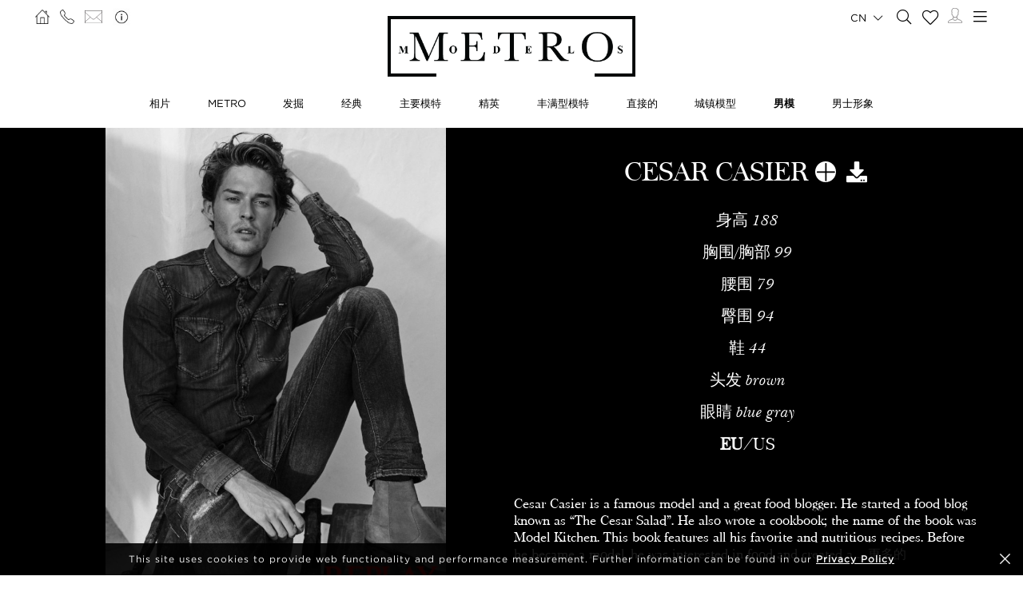

--- FILE ---
content_type: text/html; charset=UTF-8
request_url: https://www.metromodels.com/cn/men/763-cesar-casier/
body_size: 14843
content:
<!DOCTYPE html PUBLIC "-//W3C//DTD XHTML 1.0 Strict//EN" "http://www.w3.org/TR/xhtml1/DTD/xhtml1-strict.dtd">
<html xmlns="http://www.w3.org/1999/xhtml" xml:lang=“en-US”>
<head>
    <!--[if IE]>
    <meta http-equiv="X-UA-Compatible" content="IE=edge,chrome=1"><![endif]-->
    <meta name="viewport" content="width=device-width,initial-scale=1"/>
    <meta http-equiv="Content-Type" content="text/xhtml+xml; charset=utf-8"/>
    <meta http-equiv=“content-language” content=“en-US” />
    <meta name=“language” content=“en-US” />
    <meta name=“google” content=“notranslate” />
    <meta name="google-site-verification" content="qZaLBiVv0jTM3wkfsdloauaRcEiLrAeu_bpTqv3yXWE" />
        <!-- Google tag (gtag.js) -->
    <script async src="https://www.googletagmanager.com/gtag/js?id=G-NTBXP3N1CM"></script>
    <script>
    window.dataLayer = window.dataLayer || [];
    function gtag(){dataLayer.push(arguments);}
    gtag('js', new Date());
    gtag('config', 'G-NTBXP3N1CM');
    </script>
    <!-- End Of Google tag (gtag.js) -->
    <!-- Meta Pixel Code -->
        <!--End Meta Pixel Code-->
    <script type="text/javascript" src="https://www.metromodels.com/js/jquery/jquery-1.11.0.min.js"></script>
    <script type="text/javascript" src="https://www.metromodels.com/js/lazyload/jquery.lazyload.min.js"></script>
    <script type="text/javascript" src="https://www.metromodels.com/js/smartresize/smartresize.js"></script>
    <script type="text/javascript" src="https://www.metromodels.com/js/upload/jquery.form.min.js"></script>
    <script type="text/javascript"src="https://www.metromodels.com/js/infinitescroll/jquery.infinitescroll.min.js"></script>
    <script type="text/javascript" src="https://www.metromodels.com/js/masonry/masonry.pkgd.min.js"></script>
    <script type="text/javascript" src="https://www.metromodels.com/js/slick/slick.js"></script>
    <script type="text/javascript" src="https://www.metromodels.com/js/cycle/jquery.cycle.lite.js"></script>
    <script type="text/javascript" src="https://www.metromodels.com/js/cookie-validator/cookie-validator.js"></script>
    <script src="https://maps.googleapis.com/maps/api/js?key=AIzaSyAiDOg2W5hDg-Zi_S0-0juQVShqsQdhsfI"></script>
    <link rel="canonical" href="https://www.metromodels.com/cn/men/763-cesar-casier/" />
    <link rel="alternate" href="https://www.metromodels.com/da/men/763-cesar-casier/" hreflang="da-DK" />
    <link rel="alternate" href="https://www.metromodels.com/de/men/763-cesar-casier/" hreflang="de-DE" />
    <link rel="alternate" href="https://www.metromodels.com/en/men/763-cesar-casier/" hreflang="en-US" />
    <link rel="alternate" href="https://www.metromodels.com/fr/men/763-cesar-casier/" hreflang="fr-FR" />
    <link rel="alternate" href="https://www.metromodels.com/it/men/763-cesar-casier/" hreflang="it-IT" />
    <link rel="alternate" href="https://www.metromodels.com/nl/men/763-cesar-casier/" hreflang="nl-NL" />
    <link rel="alternate" href="https://www.metromodels.com/ru/men/763-cesar-casier/" hreflang="ru-RU" />
    <link rel="alternate" href="https://www.metromodels.com/es/men/763-cesar-casier/" hreflang="es-ES" />
    <link rel="alternate" href="https://www.metromodels.com/cn/men/763-cesar-casier/" hreflang="zh-CN" />

    <link href="https://www.metromodels.com/js/slick/slick.css" rel="stylesheet" type="text/css"/>
    <link href="https://www.metromodels.com/js/font-awesome-pro/css/fontawesome-all.min.css" rel="stylesheet" type="text/css" />
    <link href="https://www.metromodels.com/js/slick/slick-theme.css" rel="stylesheet" type="text/css"/>
    <link href="https://www.metromodels.com/js/rrssb/rrssb.css" rel="stylesheet" type="text/css"/>
    <link href="https://www.metromodels.com/css/mediaslide.css?ver=1.9" rel="stylesheet" type="text/css"/>
    <link href="https://www.metromodels.com/css/responsive.css?ver=1.3" rel="stylesheet" type="text/css"/>
    <link href="https://www.metromodels.com/css/animate.min.css" rel="stylesheet" type="text/css"/>
    <link href="https://www.metromodels.com/css/cookie-validator.css" rel="stylesheet" type="text/css" />
    <link rel="apple-touch-icon" sizes="144x144" href="/favicon/apple-touch-icon.png">
    <link rel="icon" type="image/png" sizes="32x32" href="/favicon/favicon-32x32.png">
    <link rel="icon" type="image/png" sizes="16x16" href="/favicon/favicon-16x16.png">
    <link rel="manifest" href="/favicon/site.webmanifest">
    <link rel="mask-icon" href="/favicon/safari-pinned-tab.svg" color="#5bbad5">
    <meta name="msapplication-TileColor" content="#da532c">
    <meta name="theme-color" content="#ffffff">

        <title>Cesar Casier | METRO Models</title>
<meta http-equiv="Content-Type" content="text/xhtml+xml; charset=utf-8" />
<meta name="robots" content="index, follow, all" />
<meta name="AUTHOR" content="mediaslide.com" />
<meta name="copyright" content="mediaslide.com" />

<!-- for Google -->
<meta name="description" content="Cesar Casier is a famous model and a great food blogger. He started a food blog known as “The Cesar Salad”. He also wrote a cookbook; the name of the book was Model Kitchen. This book features all his favorite and nutritious recipes. Before he became a model, he was interested in food and created a blog in 2010. He has a clothing line named “The Cesar Casier” T-line. Though he is from Ghent, Belgium, he shifted to New York for pursuing a modeling career. Moreover, his mother has her own fashion boutique OONA. Cesar has signed up with many agencies and has worked with several fashion houses, magazines, and photographers. In 2015, he walked the Greg Lauren Spring/Summer 16 Men’s Show. In September 2015, he did an editorial for Lab-A4 Magazine, it was named Self-styled Series: Cesar Casier. It was photographed by Max Papendieck. In January 2016, he again did an editorial for Lab-A4, it was called Mister and was photographed by Horacio Hamlet. In March, he appeared in another editorial for ODDA Magazine. In 2017, he walked for Philipp Plein Spring/Summer 18 Men’s Show. In September, he was featured in Esquire Serbia. Cesar collaborated with Stephan Glathe. This editorial was called Modern Nomad. In October, he was featured in another editorial for ODDA Magazine, it was named Extasy, Extano. For this editorial, he worked with photographer Diego Villarreal. Furthermore, in October 2018, he did an ad campaign for Philipp Plein Resort 2019. This ad was photographed by Mariano Vivanco. He did an ad campaign for Replay Spring/Summer 19. For this advertisement, Cesar collaborated with Jack Waterlot. Cesar Casier states that people have presumed that models don’t eat. This is not true; models love food and as much as any another human being. Cesar is a foodie and a great cook who makes delicious food at home. He developed an interest in food when he was 8 years old. Since his mom is a fashion designer, she used to take him to Milan and Paris Fashion Week. He used to talk to the models and looked at their clothes. This is what inspired him to be a model. After becoming a model, he used his love for food to keep him busy. He started documenting the dishes he made with friends and started the blog. He knows a model should eat healthily and this is why he cooks healthy food. He believes what a model eats is shown on the outside. In order to keep up with the hectic schedule of models, they need energy and it comes from healthy food. Moreover, this Belgian model is down to earth and charitable. Every item he sells, 1 euro is donated to a charity for animals. He loves nature and animals who live in it. He wants everyone to see how beautiful the world is and wants to make it a safe place for everyone by supporting animals. Cesar is not only a good model but also a great human being and cook. " />
<meta name="keywords" content="" />

<!-- for Facebook -->          
<meta property="og:title" content="Cesar Casier | METRO Models" />
<meta property="og:type" content="article" />
<meta property="og:image" content="https://mediaslide-europe.storage.googleapis.com/metromodels/pictures/763/629/large-1532278171-2b69779e380bfd5dbb44e10c64673c87.jpg" />
<meta property="og:url" content="https://www.metromodels.com/cn/men/763-cesar-casier/" />
<meta property="og:description" content="Cesar Casier is a famous model and a great food blogger. He started a food blog known as “The Cesar Salad”. He also wrote a cookbook; the name of the book was Model Kitchen. This book features all his favorite and nutritious recipes. Before he became a model, he was interested in food and created a blog in 2010. He has a clothing line named “The Cesar Casier” T-line. Though he is from Ghent, Belgium, he shifted to New York for pursuing a modeling career. Moreover, his mother has her own fashion boutique OONA. Cesar has signed up with many agencies and has worked with several fashion houses, magazines, and photographers. In 2015, he walked the Greg Lauren Spring/Summer 16 Men’s Show. In September 2015, he did an editorial for Lab-A4 Magazine, it was named Self-styled Series: Cesar Casier. It was photographed by Max Papendieck. In January 2016, he again did an editorial for Lab-A4, it was called Mister and was photographed by Horacio Hamlet. In March, he appeared in another editorial for ODDA Magazine. In 2017, he walked for Philipp Plein Spring/Summer 18 Men’s Show. In September, he was featured in Esquire Serbia. Cesar collaborated with Stephan Glathe. This editorial was called Modern Nomad. In October, he was featured in another editorial for ODDA Magazine, it was named Extasy, Extano. For this editorial, he worked with photographer Diego Villarreal. Furthermore, in October 2018, he did an ad campaign for Philipp Plein Resort 2019. This ad was photographed by Mariano Vivanco. He did an ad campaign for Replay Spring/Summer 19. For this advertisement, Cesar collaborated with Jack Waterlot. Cesar Casier states that people have presumed that models don’t eat. This is not true; models love food and as much as any another human being. Cesar is a foodie and a great cook who makes delicious food at home. He developed an interest in food when he was 8 years old. Since his mom is a fashion designer, she used to take him to Milan and Paris Fashion Week. He used to talk to the models and looked at their clothes. This is what inspired him to be a model. After becoming a model, he used his love for food to keep him busy. He started documenting the dishes he made with friends and started the blog. He knows a model should eat healthily and this is why he cooks healthy food. He believes what a model eats is shown on the outside. In order to keep up with the hectic schedule of models, they need energy and it comes from healthy food. Moreover, this Belgian model is down to earth and charitable. Every item he sells, 1 euro is donated to a charity for animals. He loves nature and animals who live in it. He wants everyone to see how beautiful the world is and wants to make it a safe place for everyone by supporting animals. Cesar is not only a good model but also a great human being and cook. " />

<!-- for Twitter -->          
<meta name="twitter:card" content="summary" />
<meta name="twitter:title" content="Cesar Casier | METRO Models" />
<meta name="twitter:description" content="Cesar Casier is a famous model and a great food blogger. He started a food blog known as “The Cesar Salad”. He also wrote a cookbook; the name of the book was Model Kitchen. This book features all his favorite and nutritious recipes. Before he became a model, he was interested in food and created a blog in 2010. He has a clothing line named “The Cesar Casier” T-line. Though he is from Ghent, Belgium, he shifted to New York for pursuing a modeling career. Moreover, his mother has her own fashion boutique OONA. Cesar has signed up with many agencies and has worked with several fashion houses, magazines, and photographers. In 2015, he walked the Greg Lauren Spring/Summer 16 Men’s Show. In September 2015, he did an editorial for Lab-A4 Magazine, it was named Self-styled Series: Cesar Casier. It was photographed by Max Papendieck. In January 2016, he again did an editorial for Lab-A4, it was called Mister and was photographed by Horacio Hamlet. In March, he appeared in another editorial for ODDA Magazine. In 2017, he walked for Philipp Plein Spring/Summer 18 Men’s Show. In September, he was featured in Esquire Serbia. Cesar collaborated with Stephan Glathe. This editorial was called Modern Nomad. In October, he was featured in another editorial for ODDA Magazine, it was named Extasy, Extano. For this editorial, he worked with photographer Diego Villarreal. Furthermore, in October 2018, he did an ad campaign for Philipp Plein Resort 2019. This ad was photographed by Mariano Vivanco. He did an ad campaign for Replay Spring/Summer 19. For this advertisement, Cesar collaborated with Jack Waterlot. Cesar Casier states that people have presumed that models don’t eat. This is not true; models love food and as much as any another human being. Cesar is a foodie and a great cook who makes delicious food at home. He developed an interest in food when he was 8 years old. Since his mom is a fashion designer, she used to take him to Milan and Paris Fashion Week. He used to talk to the models and looked at their clothes. This is what inspired him to be a model. After becoming a model, he used his love for food to keep him busy. He started documenting the dishes he made with friends and started the blog. He knows a model should eat healthily and this is why he cooks healthy food. He believes what a model eats is shown on the outside. In order to keep up with the hectic schedule of models, they need energy and it comes from healthy food. Moreover, this Belgian model is down to earth and charitable. Every item he sells, 1 euro is donated to a charity for animals. He loves nature and animals who live in it. He wants everyone to see how beautiful the world is and wants to make it a safe place for everyone by supporting animals. Cesar is not only a good model but also a great human being and cook. " />
<meta name="twitter:image" content="https://mediaslide-europe.storage.googleapis.com/metromodels/pictures/763/629/large-1532278171-2b69779e380bfd5dbb44e10c64673c87.jpg" />
</head>
<body><div class="menu">
	<div class="menuDesktop">
        <div class="menuSpace">
            <ul class="menuCorner" id="cornerLeft">
                <li><a   href="https://www.metromodels.com/cn/"><img title="Metro Models" alt="Metro Models" src="https://www.metromodels.com/images/home.png" style="width: 18px;"/></a></li>
                <li><a   href="https://www.metromodels.com/cn/contact-us/"><img title="Metro Models Contact" alt="Metro Models Contact" src="https://www.metromodels.com/images/phone.png" style="width: 18px;"/></a></li>
                <li><a   href="https://www.metromodels.com/cn/contact-us/"><img title="Metro Models Contact" alt="Metro Models Contact" src="https://www.metromodels.com/images/mail.svg" style="width: 22px;"/></a></li>
                <li><a   href="https://www.metromodels.com/cn/model-agency-zurich/"><img title="Metro Models Agency" alt="Metro Models Agency" src="https://www.metromodels.com/images/agency.png" style="width: 22px;"/></a></li>
            </ul>
            <div class="menuLogo">
                <a   href="https://www.metromodels.com/cn/">
                    <img title="Metro Models" alt="Metro Models" src="https://www.metromodels.com/images/logo.png" />
                </a>
            </div>
            <div class="menuNavigation">
                <ul class="hideOnReduced">
                    <li ><a href="https://www.metromodels.com/cn/image/" title="Metro Models Image">相片</a></li>
                    <li ><a href="https://www.metromodels.com/cn/metro/" title="Metro Models Metro">METRO</a></li>
                    <li ><a href="https://www.metromodels.com/cn/development/" title="Metro Models Development">发掘</a></li>
                    <li ><a href="https://www.metromodels.com/cn/classic/" title="Metro Models Classic">经典</a></li>
                    <li ><a href="https://www.metromodels.com/cn/main/" title="Metro Models Main">主要模特</a></li>
                    <li ><a href="https://www.metromodels.com/cn/talent/" title="Metro Models Talent">精英</a></li>
                    <li ><a href="https://www.metromodels.com/cn/curvy/" title="Metro Models Curvy">丰满型模特</a></li>
                    <li ><a href="https://www.metromodels.com/cn/direct/" title="Metro Models Direct">直接的</a></li>
                    <li ><a href="https://www.metromodels.com/cn/in-town/" title="Metro Models In Town">城镇模型</a></li>
                    <li class="menuSelected"><a href="https://www.metromodels.com/cn/men/" title="Metro Models Men">男模</a></li>
                    <li ><a href="https://www.metromodels.com/cn/men-image/" title="Metro Models Men Image">男士形象</a></li>
                </ul>
            </div>
            <ul class="menuCorner" id="cornerRight">
                <li class="multiLanguage">
                    <span class="language-selected">cn <i class="fal fa-chevron-down"></i></span>
                    <ul class="dropdown">
                        <li><a href="https://www.metromodels.com/en/men/763-cesar-casier/">English</li>
                        <li><a href="https://www.metromodels.com/de/men/763-cesar-casier/">Deutsch</a></li>
                        <li><a href="https://www.metromodels.com/fr/men/763-cesar-casier/">Français</a></li>
                        <li><a href="https://www.metromodels.com/it/men/763-cesar-casier/">Italiano</a></li>
                        <li><a href="https://www.metromodels.com/es/men/763-cesar-casier/">Español</a></li>
                        <li><a href="https://www.metromodels.com/cn/men/763-cesar-casier/">中国人</a></li>
                        <li><a href="https://www.metromodels.com/ru/men/763-cesar-casier/">русский</a></li>
                        <li><a href="https://www.metromodels.com/nl/men/763-cesar-casier/">Nederlands</a></li>
                        <li><a href="https://www.metromodels.com/da/men/763-cesar-casier/">Dansk</a></li>
                    </ul>
                </li>
                <li><a href="https://www.metromodels.com/cn/model-search/"><i class="fal fa-search" style="font-size: 18px; width: 18px;"></i></a></li>
                <li class="shortlistCounter" style="position: relative;">
                    <a  href="https://www.metromodels.com/cn/my-selection/">
                        <span class="fa-stack fa-lg shortlistCounter" style="font-size: 10px;">
                            <i class="fal fa-heart fa-stack-2x"></i>
                            <i class="fa fa-stack-1x shortlistCounterOverlay"></i>
                        </span>
                    </a>
                </li>
                <li><a   href="https://www.metromodels.com/cn/for-models/"><img src="https://www.metromodels.com/images/me.svg" style="width: 18px;" title="Metro Models Become a model" alt="Metro Models Become a model"/></a></li>
                <li id="desktop-menu-burger">
                    <i id="desktop-menu-open" onclick="openDesktopMenu();" class="fal fa-bars" style="font-size: 19px; width: 19px;"></i>
                    <i id="desktop-menu-close" onclick="closeDesktopMenu();" class="fal fa-times" style="font-size: 19px; width: 19px;"></i>
                </li>
            </ul>
        </div>
        <div class="menuDropDown">
            <div class="menuDropDownSpace">
                <div>
                    <ul>
                        <li><a   href="https://www.metromodels.com/cn/model-agency-zurich/">相片</a></li>
                        <li><a   href="https://www.metromodels.com/cn/contact-us/">联系方式</a></li>
                        <li><a href="https://www.metromodels.com/terms/terms_en.pdf" target="_blank">条款与条件</a></li>
                    </ul>
                </div>
                <div>
                    <ul>
                        <li><a   href="https://www.metromodels.com/cn/news/">新闻</a></li>
                        <li><a   href="https://www.metromodels.com/cn/polaroids/">宝丽来模特</a></li>
                        <li><a   href="https://www.metromodels.com/cn/model-industry-news/">文化</a></li>
                    </ul>
                </div>
                <div>
                    <ul>
                        <li><a   href="https://www.metromodels.com/cn/for-models/">成为模特</a></li>
                        <li><a   href="https://www.metromodels.com/cn/career/">职业生涯</a></li>
                        <li><a   href="https://www.metromodels.com/cn/model-search/">搜索</a></li>
                    </ul>
                </div>
                <div>
                    <ul>
                        <li>
                            <a>关注我们</a>
                            <ul>
                                <li><a href="https://www.instagram.com/metromodels1/" target="_blank"><img title="Metro Models Instagram" alt="Metro Models Instagram" src="https://www.metromodels.com/images/instagram.svg" /></a></li>
                                <li><a href="https://www.facebook.com/metromodelsgmbh/" target="_blank"><img title="Metro Models Facebook" alt="Metro Models Facebook" src="https://www.metromodels.com/images/facebook.svg" /></a></li>
                                <li><a href="https://vk.com/metromodels" target="_blank"><img title="Metro Models VK" alt="Metro Models VK" src="https://www.metromodels.com/images/vk.svg" /></a></li>
                                <li><a href="mailto:info@metromodels.com"><img title="Metro Models Contact" alt="Metro Models Contact" src="https://www.metromodels.com/images/newsletter.svg" /></a></li>
                            </ul>
                        </li>
                    </ul>
                </div>
            </div>
        </div>
    </div>
	<div class="menuMobile">
		<div id="mobile-menu">
			<div>
				<a id="mobile-menu-open" onclick="openMobileMenu(); return false;"  href="#">
                    <i class="fal fa-bars" style="font-size: 26px; position: fixed; left: 18px; top: 16px;"></i>
				</a>
				<a id="mobile-menu-close" style="position: fixed; display: none; float: right; margin-right: 20px; margin-top: 5px;" onclick="closeMobileMenu(); return false" href="#">
                    <i class="fal fa-times" style="font-size: 26px; position: fixed; left: 18px; top: 16px;"></i>
				</a>
			</div>
			<div class="logoMobile">
				<a   href="https://www.metromodels.com/cn/" style="display: block;">
					<img title="Metro Models" alt="Metro Models" src="https://www.metromodels.com/images/logo.png" style="width: 100%; padding-top: 10px;" pagespeed_no_transform />
				</a>
			</div>
		</div>
		<div id="mobile-menu-content">
			<ul id="nav">
				<li>
					<a href="#">Models</a>
					<ul>
						<li>
							<a   href="https://www.metromodels.com/cn/image/">相片</a>
						</li>
                        <li>
                            <a   href="https://www.metromodels.com/cn/metro/">METRO</a>
                        </li>
                        <li>
                            <a   href="https://www.metromodels.com/cn/development/">发掘</a>
                        </li>
                        <li>
                            <a   href="https://www.metromodels.com/cn/classic/">经典</a>
                        </li>
						<li>
							<a   href="https://www.metromodels.com/cn/main/">主要模特</a>
						</li>
                        <li>
                            <a   href="https://www.metromodels.com/cn/talent/">精英</a>
                        </li>
                        <li>
                            <a   href="https://www.metromodels.com/cn/curvy/">丰满型模特</a>
                        </li>
                        <li>
                            <a   href="https://www.metromodels.com/cn/direct/">直接的</a>
                        </li>
                        <li>
                            <a   href="https://www.metromodels.com/cn/in-town/">城镇模型</a>
                        </li>
                        <li>
                            <a   href="https://www.metromodels.com/cn/men/">男模</a>
                        </li>
                        <li>
                            <a   href="https://www.metromodels.com/cn/men-image/">男士形象</a>
                        </li>
					</ul>
				</li>
                <li>
                    <a   href="https://www.metromodels.com/cn/polaroids/">宝丽来模特</a>
                </li>
                <li>
                    <a   href="https://www.metromodels.comcn/news/">新闻</a>
                </li>
                <li>
                    <a   href="https://www.metromodels.com/cn/model-industry-news/">文化</a>
                </li>
				<li>
					<a   href="https://www.metromodels.com/cn/model-agency-zurich/">经纪公司</a>
				</li>
				<li>
					<a   href="https://www.metromodels.com/cn/contact-us/">联系方式</a>
				</li>
                <li>
                    <a   href="https://www.metromodels.com/cn/for-models/">成为模特</a>
                </li>
                <li>
                    <a   href="https://www.metromodels.com/cn/career/">职业生涯</a>
                </li>
                <li>
                    <a   href="https://www.metromodels.com/cn/model-search/">搜索</a>
                </li>
                <li>
                    <a   href="https://www.metromodels.com/cn/my-selection/">
                        Selection                        <span class="fa-stack fa-lg shortlistCounter" style="font-size: 10px;">
                            <i class="fal fa-heart fa-stack-2x"></i>
                            <i class="fa fa-stack-1x shortlistCounterOverlay"></i>
                        </span>
                    </a>
                </li>
			</ul>
		</div>
		<div id="searchBar" class="submenu">
			<div class="searchBarInput">
				<input type="text" name="searchModels" class="searchModels" placeholder="搜索模式" />
			</div>
		</div>
	</div>
    <div id="backTop">
        <img title="Metro Models Go Up" alt="Metro Models Go Up" src="https://www.metromodels.com/images/back_top.png" />
    </div>
</div>
<div id="navigation" class="fade-delay-1">
    <div class="book page">
        <div class="bookDesktop">
            <div class="bookHeader">
                <div class="bookHeaderContainer">
                                        <img class="portrait" alt="Cesar Casier" title="Cesar Casier" src="https://mediaslide-europe.storage.googleapis.com/metromodels/pictures/763/629/large-1549554739-bdbd28b6a22d562e7475dd1c438a4b5a.jpg" />                </div>
                <div class="bookHeaderContainer">
                    <div class="bookModelHeader">
                        <div class="bookModelName">Cesar Casier</div>
                        <ul>    <li style="position: relative;">
        <a class="selection_add_763" href="#" onclick="selection('add', 763, 'men'); return false;" title="Add to shortlist" style="">
            <i class="fal fa-plus fa_with_bg" aria-hidden="true" style="color: #000; width: 26px; font-size: 26px; text-align: center;"></i>
        </a>
        <a class="selection_remove_763" href="#" onclick="selection('remove', 763, 'men'); return false;" title="Remove from shortlist" style="display: none;">
            <i class="fal fa-minus fa_with_bg" aria-hidden="true" style="color: #000; width: 26px; font-size: 26px; text-align: center;"></i>
        </a>
    </li>
    <li class="showDownloadable" style="cursor: pointer;">
        <i class="fas fa-download" title="Download PDF" aria-hidden="true" style="width: 26px; font-size: 26px;"></i>
    </li>
    <li class="showMeasurements" style="display: none; cursor: pointer;">
        <i class="fas fa-align-left" title="Show Measurements" aria-hidden="true" style="width: 26px; font-size: 26px;"></i>
    </li></ul>
                    </div>
                    <ul class="bookModelMeasurements">
                            <li class="bookMeasurement">
        <span class="mType">身高</span> <span class="mValue typeEU">188</span><span class="mValue typeUS">6' 2''</span>
    </li>    <li class="bookMeasurement">
        <span class="mType">胸围/胸部</span> <span class="mValue typeEU">99</span><span class="mValue typeUS">39''</span>
    </li>    <li class="bookMeasurement">
        <span class="mType">腰围</span> <span class="mValue typeEU">79</span><span class="mValue typeUS">31''</span>
    </li>    <li class="bookMeasurement">
        <span class="mType">臀围</span> <span class="mValue typeEU">94</span><span class="mValue typeUS">37''</span>
    </li>    <li class="bookMeasurement">
        <span class="mType">鞋</span> <span class="mValue typeEU">44</span><span class="mValue typeUS">10</span>
    </li>    <li class="bookMeasurement">
        <span class="mType">头发</span> <span class="mValue">Brown</span>
    </li>    <li class="bookMeasurement">
        <span class="mType">眼睛</span> <span class="mValue">Blue gray</span>
    </li>    <li class="measurePicker bookMeasurement">
        <span class="pickerEU" >EU</span>/<span class="pickerUS">US</span>
    </li>                    <li class="bookDownload">
                        <a href="https://www.metromodels.com/download.php?model_pictures_category_id=629&model_id=763" title="Download 作品集 PDF" target="_blank">
                            作品集
                        </a>
                    </li>                    <li class="bookDownload">
                        <a href="https://www.metromodels.com/download.php?model_pictures_category_id=16494&model_id=763" title="Download 宝丽来 PDF" target="_blank">
                            宝丽来
                        </a>
                    </li>        <li class="bookDownload">
            <a href="https://www.metromodels.com/showcard.php?id=763" title="Download Showcard PDF" rel="nofollow" target="_blank">
                Showcard
            </a>
        </li>                    </ul>
                    <div class='bookModelBio'>Cesar Casier is a famous model and a great food blogger. He started a food blog known as “The Cesar Salad”. He also wrote a cookbook; the name of the book was Model Kitchen. This book features all his favorite and nutritious recipes. Before he became a model, he was interested in food and created a  ... <a   href="https://www.metromodels.com/cn/men/763-cesar-casier/bio/">更多的</div>                </div>
            </div>
            <ul class="bookNavigation">                        <li><a   class="bookSelected" href="https://www.metromodels.com/cn/men/763-cesar-casier/">作品集</a></li>                    <li><a    href="https://www.metromodels.com/cn/men/763-cesar-casier/16494-polaroids/">宝丽来</a></li><li><a   href="https://www.metromodels.com/cn/men/763-cesar-casier/social/">社会</a></li>             <li><a   href="https://www.metromodels.com/cn/men/763-cesar-casier/5684-videos/">视频</a></li><li><a   href="https://www.metromodels.com/cn/men/763-cesar-casier/bio/">生物</a></li><li><a   href="https://www.metromodels.com/cn/men/763-cesar-casier/news/">新闻</a></li></ul>
            <div id="bookResult">
                <div class="bookGallery">
                    <div>
                                                <div class="bookGalleryElement">
                            <img class="not-loaded" alt="Cesar Casier" title="Cesar Casier" src="https://www.metromodels.com/images/grey.gif" data-original="https://mediaslide-europe.storage.googleapis.com/metromodels/pictures/763/629/large-1532278171-2b69779e380bfd5dbb44e10c64673c87.jpg" width="707" height="1000" style="width: 100%;"/>
                        </div>                        <div class="bookGalleryElement">
                            <img class="not-loaded" alt="Cesar Casier" title="Cesar Casier" src="https://www.metromodels.com/images/grey.gif" data-original="https://mediaslide-europe.storage.googleapis.com/metromodels/pictures/763/629/large-1549554739-bdbd28b6a22d562e7475dd1c438a4b5a.jpg" width="874" height="1200" style="width: 100%;"/>
                        </div>                        <div class="bookGalleryElement">
                            <img class="not-loaded" alt="Cesar Casier" title="Cesar Casier" src="https://www.metromodels.com/images/grey.gif" data-original="https://mediaslide-europe.storage.googleapis.com/metromodels/pictures/763/629/large-1549554749-34e5b07e5acf30b98a4a4219259cb8d0.jpg" width="853" height="1200" style="width: 100%;"/>
                        </div>                        <div class="bookGalleryElement">
                            <img class="not-loaded" alt="Cesar Casier" title="Cesar Casier" src="https://www.metromodels.com/images/grey.gif" data-original="https://mediaslide-europe.storage.googleapis.com/metromodels/pictures/763/629/large-1519386094-252e8aa48a682a643d3a139411d629b6.jpg" width="960" height="1350" style="width: 100%;"/>
                        </div>                        <div class="bookGalleryElement">
                            <img class="not-loaded" alt="Cesar Casier" title="Cesar Casier" src="https://www.metromodels.com/images/grey.gif" data-original="https://mediaslide-europe.storage.googleapis.com/metromodels/pictures/763/629/large-1519386096-1c73a8ebb2f3d6cdc7d7b90f96e56d56.jpg" width="631" height="760" style="width: 100%;"/>
                        </div>                        <div class="bookGalleryElement">
                            <img class="not-loaded" alt="Cesar Casier" title="Cesar Casier" src="https://www.metromodels.com/images/grey.gif" data-original="https://mediaslide-europe.storage.googleapis.com/metromodels/pictures/763/629/large-1519386097-e8bf17302fa655e52586874f7a48d888.jpg" width="960" height="1350" style="width: 100%;"/>
                        </div>                        <div class="bookGalleryElement">
                            <img class="not-loaded" alt="Cesar Casier" title="Cesar Casier" src="https://www.metromodels.com/images/grey.gif" data-original="https://mediaslide-europe.storage.googleapis.com/metromodels/pictures/763/629/large-1519386164-bbeabb3cc70b2114c958b8d552ca0b48.jpg" width="960" height="1350" style="width: 100%;"/>
                        </div>                        <div class="bookGalleryElement">
                            <img class="not-loaded" alt="Cesar Casier" title="Cesar Casier" src="https://www.metromodels.com/images/grey.gif" data-original="https://mediaslide-europe.storage.googleapis.com/metromodels/pictures/763/629/large-1519386185-b478c74e4971dd2f7e69cf0149ae54f4.jpg" width="960" height="1350" style="width: 100%;"/>
                        </div>                        <div class="bookGalleryElement">
                            <img class="not-loaded" alt="Cesar Casier" title="Cesar Casier" src="https://www.metromodels.com/images/grey.gif" data-original="https://mediaslide-europe.storage.googleapis.com/metromodels/pictures/763/629/large-1519386187-ccbc396db2fb90973b4bc38dc26e81b0.jpg" width="960" height="1350" style="width: 100%;"/>
                        </div>                        <div class="bookGalleryElement">
                            <img class="not-loaded" alt="Cesar Casier" title="Cesar Casier" src="https://www.metromodels.com/images/grey.gif" data-original="https://mediaslide-europe.storage.googleapis.com/metromodels/pictures/763/629/large-1519386098-c4b0aece7ca07d1109794881c4f4633a.jpg" width="960" height="1350" style="width: 100%;"/>
                        </div>                        <div class="bookGalleryElement">
                            <img class="not-loaded" alt="Cesar Casier" title="Cesar Casier" src="https://www.metromodels.com/images/grey.gif" data-original="https://mediaslide-europe.storage.googleapis.com/metromodels/pictures/763/629/large-1519386100-c986c3d0819d54099c5080f9842d1c3c.jpg" width="960" height="1350" style="width: 100%;"/>
                        </div>                        <div class="bookGalleryElement">
                            <img class="not-loaded" alt="Cesar Casier" title="Cesar Casier" src="https://www.metromodels.com/images/grey.gif" data-original="https://mediaslide-europe.storage.googleapis.com/metromodels/pictures/763/629/large-1519386101-4f4299eff28e2d980d3d30b21366ddd8.jpg" width="960" height="1350" style="width: 100%;"/>
                        </div>                        <div class="bookGalleryElement">
                            <img class="not-loaded" alt="Cesar Casier" title="Cesar Casier" src="https://www.metromodels.com/images/grey.gif" data-original="https://mediaslide-europe.storage.googleapis.com/metromodels/pictures/763/629/large-1519386102-57d15ad7433e008f64fd7ae37f344720.jpg" width="960" height="1350" style="width: 100%;"/>
                        </div>                        <div class="bookGalleryElement">
                            <img class="not-loaded" alt="Cesar Casier" title="Cesar Casier" src="https://www.metromodels.com/images/grey.gif" data-original="https://mediaslide-europe.storage.googleapis.com/metromodels/pictures/763/629/large-1519386104-cdad796fda50993a49a59b9ee6cd4ce3.jpg" width="960" height="1350" style="width: 100%;"/>
                        </div>                        <div class="bookGalleryElement">
                            <img class="not-loaded" alt="Cesar Casier" title="Cesar Casier" src="https://www.metromodels.com/images/grey.gif" data-original="https://mediaslide-europe.storage.googleapis.com/metromodels/pictures/763/629/large-1519386105-0aec593d115cf6d67730dfedb6cd6fb5.jpg" width="960" height="1350" style="width: 100%;"/>
                        </div>                        <div class="bookGalleryElement">
                            <img class="not-loaded" alt="Cesar Casier" title="Cesar Casier" src="https://www.metromodels.com/images/grey.gif" data-original="https://mediaslide-europe.storage.googleapis.com/metromodels/pictures/763/629/large-1519386151-89327dbf1c694de91f755c98dfe8675d.jpg" width="960" height="1350" style="width: 100%;"/>
                        </div>                        <div class="bookGalleryElement">
                            <img class="not-loaded" alt="Cesar Casier" title="Cesar Casier" src="https://www.metromodels.com/images/grey.gif" data-original="https://mediaslide-europe.storage.googleapis.com/metromodels/pictures/763/629/large-1519386152-bca81bc0c92b91d880a025db5c10a927.jpg" width="960" height="1350" style="width: 100%;"/>
                        </div>                        <div class="bookGalleryElement">
                            <img class="not-loaded" alt="Cesar Casier" title="Cesar Casier" src="https://www.metromodels.com/images/grey.gif" data-original="https://mediaslide-europe.storage.googleapis.com/metromodels/pictures/763/629/large-1519386153-ff467987e38114173d7621c8ea840965.jpg" width="960" height="1350" style="width: 100%;"/>
                        </div>                        <div class="bookGalleryElement">
                            <img class="not-loaded" alt="Cesar Casier" title="Cesar Casier" src="https://www.metromodels.com/images/grey.gif" data-original="https://mediaslide-europe.storage.googleapis.com/metromodels/pictures/763/629/large-1519386106-fafa581c007301fb3e130ea92e64790e.jpg" width="960" height="1350" style="width: 100%;"/>
                        </div>                        <div class="bookGalleryElement">
                            <img class="not-loaded" alt="Cesar Casier" title="Cesar Casier" src="https://www.metromodels.com/images/grey.gif" data-original="https://mediaslide-europe.storage.googleapis.com/metromodels/pictures/763/629/large-1519386107-cc2daae803a8659c5de345a418894644.jpg" width="960" height="1350" style="width: 100%;"/>
                        </div>                        <div class="bookGalleryElement">
                            <img class="not-loaded" alt="Cesar Casier" title="Cesar Casier" src="https://www.metromodels.com/images/grey.gif" data-original="https://mediaslide-europe.storage.googleapis.com/metromodels/pictures/763/629/large-1519386108-133f2fb45a45ca9bb0dc9918ecdbaa13.jpg" width="960" height="1350" style="width: 100%;"/>
                        </div>                        <div class="bookGalleryElement">
                            <img class="not-loaded" alt="Cesar Casier" title="Cesar Casier" src="https://www.metromodels.com/images/grey.gif" data-original="https://mediaslide-europe.storage.googleapis.com/metromodels/pictures/763/629/large-1519386122-a82590cb877e02412f8eeb4028ec7a80.jpg" width="960" height="1350" style="width: 100%;"/>
                        </div>                        <div class="bookGalleryElement">
                            <img class="not-loaded" alt="Cesar Casier" title="Cesar Casier" src="https://www.metromodels.com/images/grey.gif" data-original="https://mediaslide-europe.storage.googleapis.com/metromodels/pictures/763/629/large-1519386123-46398651834d0d359d0050cd1dc0d804.jpg" width="960" height="1350" style="width: 100%;"/>
                        </div>                        <div class="bookGalleryElement">
                            <img class="not-loaded" alt="Cesar Casier" title="Cesar Casier" src="https://www.metromodels.com/images/grey.gif" data-original="https://mediaslide-europe.storage.googleapis.com/metromodels/pictures/763/629/large-1519386124-5d1bc4a6f63002637b6987fb53ad808a.jpg" width="960" height="1350" style="width: 100%;"/>
                        </div>                        <div class="bookGalleryElement">
                            <img class="not-loaded" alt="Cesar Casier" title="Cesar Casier" src="https://www.metromodels.com/images/grey.gif" data-original="https://mediaslide-europe.storage.googleapis.com/metromodels/pictures/763/629/large-1519386114-bd68023121f6869c5955f82c82b1ba5e.jpg" width="960" height="1350" style="width: 100%;"/>
                        </div>                        <div class="bookGalleryElement">
                            <img class="not-loaded" alt="Cesar Casier" title="Cesar Casier" src="https://www.metromodels.com/images/grey.gif" data-original="https://mediaslide-europe.storage.googleapis.com/metromodels/pictures/763/629/large-1519386115-4ea888865e8b47f00045933025d51cc0.jpg" width="960" height="1350" style="width: 100%;"/>
                        </div>                        <div class="bookGalleryElement">
                            <img class="not-loaded" alt="Cesar Casier" title="Cesar Casier" src="https://www.metromodels.com/images/grey.gif" data-original="https://mediaslide-europe.storage.googleapis.com/metromodels/pictures/763/629/large-1519386117-da7e82872a028286acf751be35e1c6c3.jpg" width="960" height="1350" style="width: 100%;"/>
                        </div>                        <div class="bookGalleryElement">
                            <img class="not-loaded" alt="Cesar Casier" title="Cesar Casier" src="https://www.metromodels.com/images/grey.gif" data-original="https://mediaslide-europe.storage.googleapis.com/metromodels/pictures/763/629/large-1519386174-20afe6c420bb3976c33d75de1f0b46e0.jpg" width="960" height="1350" style="width: 100%;"/>
                        </div>                        <div class="bookGalleryElement">
                            <img class="not-loaded" alt="Cesar Casier" title="Cesar Casier" src="https://www.metromodels.com/images/grey.gif" data-original="https://mediaslide-europe.storage.googleapis.com/metromodels/pictures/763/629/large-1532278163-29c812df75c7a6cfd4ca86ad11ff00e8.jpg" width="707" height="1000" style="width: 100%;"/>
                        </div>                        <div class="bookGalleryElement">
                            <img class="not-loaded" alt="Cesar Casier" title="Cesar Casier" src="https://www.metromodels.com/images/grey.gif" data-original="https://mediaslide-europe.storage.googleapis.com/metromodels/pictures/763/629/large-1532278167-162033f66e96bfb16c5b8e11ad900eac.jpg" width="761" height="1000" style="width: 100%;"/>
                        </div>                        <div class="bookGalleryElement">
                            <img class="not-loaded" alt="Cesar Casier" title="Cesar Casier" src="https://www.metromodels.com/images/grey.gif" data-original="https://mediaslide-europe.storage.googleapis.com/metromodels/pictures/763/629/large-1519386129-2bf0a9928c5b768b9f96ba3417a6d96c.jpg" width="960" height="1350" style="width: 100%;"/>
                        </div>                        <div class="bookGalleryElement">
                            <img class="not-loaded" alt="Cesar Casier" title="Cesar Casier" src="https://www.metromodels.com/images/grey.gif" data-original="https://mediaslide-europe.storage.googleapis.com/metromodels/pictures/763/629/large-1519386130-e947e690f145774f8dac750e94472574.jpg" width="960" height="1350" style="width: 100%;"/>
                        </div>                        <div class="bookGalleryElement">
                            <img class="not-loaded" alt="Cesar Casier" title="Cesar Casier" src="https://www.metromodels.com/images/grey.gif" data-original="https://mediaslide-europe.storage.googleapis.com/metromodels/pictures/763/629/large-1519386131-36268b6a0464adf8b38f527d11019299.jpg" width="960" height="1350" style="width: 100%;"/>
                        </div>                        <div class="bookGalleryElement">
                            <img class="not-loaded" alt="Cesar Casier" title="Cesar Casier" src="https://www.metromodels.com/images/grey.gif" data-original="https://mediaslide-europe.storage.googleapis.com/metromodels/pictures/763/629/large-1519386132-76fde3e5618a37fe85079bd7c2ee3f05.jpg" width="960" height="1350" style="width: 100%;"/>
                        </div>                        <div class="bookGalleryElement">
                            <img class="not-loaded" alt="Cesar Casier" title="Cesar Casier" src="https://www.metromodels.com/images/grey.gif" data-original="https://mediaslide-europe.storage.googleapis.com/metromodels/pictures/763/629/large-1519386133-8c7aead9e1eb5812dd00eda48f6d5c1a.jpg" width="960" height="1350" style="width: 100%;"/>
                        </div>                        <div class="bookGalleryElement">
                            <img class="not-loaded" alt="Cesar Casier" title="Cesar Casier" src="https://www.metromodels.com/images/grey.gif" data-original="https://mediaslide-europe.storage.googleapis.com/metromodels/pictures/763/629/large-1519386134-b737ca8adfd37b40275ba5991c88eefa.jpg" width="960" height="1350" style="width: 100%;"/>
                        </div>                        <div class="bookGalleryElement">
                            <img class="not-loaded" alt="Cesar Casier" title="Cesar Casier" src="https://www.metromodels.com/images/grey.gif" data-original="https://mediaslide-europe.storage.googleapis.com/metromodels/pictures/763/629/large-1519386141-3d951cfa25c1f2cb2d1a9f5f414cf008.jpg" width="960" height="1350" style="width: 100%;"/>
                        </div>                        <div class="bookGalleryElement">
                            <img class="not-loaded" alt="Cesar Casier" title="Cesar Casier" src="https://www.metromodels.com/images/grey.gif" data-original="https://mediaslide-europe.storage.googleapis.com/metromodels/pictures/763/629/large-1519386142-ad6df5799ba9ce3aa903de4b3874d544.jpg" width="960" height="1350" style="width: 100%;"/>
                        </div>                        <div class="bookGalleryElement">
                            <img class="not-loaded" alt="Cesar Casier" title="Cesar Casier" src="https://www.metromodels.com/images/grey.gif" data-original="https://mediaslide-europe.storage.googleapis.com/metromodels/pictures/763/629/large-1519386143-7ef776f403e81a28998102ef13c1c5ed.jpg" width="960" height="1350" style="width: 100%;"/>
                        </div>                        <div class="bookGalleryElement">
                            <img class="not-loaded" alt="Cesar Casier" title="Cesar Casier" src="https://www.metromodels.com/images/grey.gif" data-original="https://mediaslide-europe.storage.googleapis.com/metromodels/pictures/763/629/large-1519386145-cc91bc1f8cbd9fcd51ad416621697190.jpg" width="707" height="1000" style="width: 100%;"/>
                        </div>                        <div class="bookGalleryElement">
                            <img class="not-loaded" alt="Cesar Casier" title="Cesar Casier" src="https://www.metromodels.com/images/grey.gif" data-original="https://mediaslide-europe.storage.googleapis.com/metromodels/pictures/763/629/large-1519386144-2b8043baaf1833fc12077d6e3f6962d4.jpg" width="707" height="1000" style="width: 100%;"/>
                        </div>                        <div class="bookGalleryElement">
                            <img class="not-loaded" alt="Cesar Casier" title="Cesar Casier" src="https://www.metromodels.com/images/grey.gif" data-original="https://mediaslide-europe.storage.googleapis.com/metromodels/pictures/763/629/large-1519386147-f3c0e3b7504e9f5e7b09e277a8fdda84.jpg" width="960" height="1350" style="width: 100%;"/>
                        </div>                        <div class="bookGalleryElement">
                            <img class="not-loaded" alt="Cesar Casier" title="Cesar Casier" src="https://www.metromodels.com/images/grey.gif" data-original="https://mediaslide-europe.storage.googleapis.com/metromodels/pictures/763/629/large-1519386162-4cf3a7c1557acce47c88e033cc1d4de2.jpg" width="960" height="1350" style="width: 100%;"/>
                        </div>                        <div class="bookGalleryElement">
                            <img class="not-loaded" alt="Cesar Casier" title="Cesar Casier" src="https://www.metromodels.com/images/grey.gif" data-original="https://mediaslide-europe.storage.googleapis.com/metromodels/pictures/763/629/large-1519386163-7db89d8fe70fa9c21711fed87ce703cf.jpg" width="960" height="1350" style="width: 100%;"/>
                        </div>                        <div class="bookGalleryElement">
                            <img class="not-loaded" alt="Cesar Casier" title="Cesar Casier" src="https://www.metromodels.com/images/grey.gif" data-original="https://mediaslide-europe.storage.googleapis.com/metromodels/pictures/763/629/large-1519386173-1225a303c8e64992df7c626107116b08.jpg" width="960" height="1350" style="width: 100%;"/>
                        </div>                        <div class="bookGalleryElement">
                            <img class="not-loaded" alt="Cesar Casier" title="Cesar Casier" src="https://www.metromodels.com/images/grey.gif" data-original="https://mediaslide-europe.storage.googleapis.com/metromodels/pictures/763/629/large-1519386150-86e4389a786bfb61f8aa38d60f39e6da.jpg" width="960" height="1350" style="width: 100%;"/>
                        </div>                        <div class="bookGalleryElement">
                            <img class="not-loaded" alt="Cesar Casier" title="Cesar Casier" src="https://www.metromodels.com/images/grey.gif" data-original="https://mediaslide-europe.storage.googleapis.com/metromodels/pictures/763/629/large-1519386148-200c75b901b6a691a9247544657c3965.jpg" width="960" height="1350" style="width: 100%;"/>
                        </div>                        <div class="bookGalleryElement">
                            <img class="not-loaded" alt="Cesar Casier" title="Cesar Casier" src="https://www.metromodels.com/images/grey.gif" data-original="https://mediaslide-europe.storage.googleapis.com/metromodels/pictures/763/629/large-1519386158-c96db5a7260b36d71c95458b9e017348.jpg" width="960" height="1350" style="width: 100%;"/>
                        </div>                        <div class="bookGalleryElement">
                            <img class="not-loaded" alt="Cesar Casier" title="Cesar Casier" src="https://www.metromodels.com/images/grey.gif" data-original="https://mediaslide-europe.storage.googleapis.com/metromodels/pictures/763/629/large-1519386155-36dd1e581c1d9d930fe3b2c4649a8ac3.jpg" width="960" height="1350" style="width: 100%;"/>
                        </div>                        <div class="bookGalleryElement">
                            <img class="not-loaded" alt="Cesar Casier" title="Cesar Casier" src="https://www.metromodels.com/images/grey.gif" data-original="https://mediaslide-europe.storage.googleapis.com/metromodels/pictures/763/629/large-1519386156-182e75dcb179d3d3a1fcb471138b502c.jpg" width="960" height="1350" style="width: 100%;"/>
                        </div>                        <div class="bookGalleryElement">
                            <img class="not-loaded" alt="Cesar Casier" title="Cesar Casier" src="https://www.metromodels.com/images/grey.gif" data-original="https://mediaslide-europe.storage.googleapis.com/metromodels/pictures/763/629/large-1519386157-16a448738ee3cafea0e52aa8f5dd5f38.jpg" width="960" height="1350" style="width: 100%;"/>
                        </div>                        <div class="bookGalleryElement">
                            <img class="not-loaded" alt="Cesar Casier" title="Cesar Casier" src="https://www.metromodels.com/images/grey.gif" data-original="https://mediaslide-europe.storage.googleapis.com/metromodels/pictures/763/629/large-1519386159-2d57034f6a0c3c2ec07b3d4c33fd7406.jpg" width="960" height="1350" style="width: 100%;"/>
                        </div>                        <div class="bookGalleryElement">
                            <img class="not-loaded" alt="Cesar Casier" title="Cesar Casier" src="https://www.metromodels.com/images/grey.gif" data-original="https://mediaslide-europe.storage.googleapis.com/metromodels/pictures/763/629/large-1519386169-7e8b475e0803f9d2af97ee8ad1a0a751.jpg" width="960" height="1350" style="width: 100%;"/>
                        </div>                        <div class="bookGalleryElement">
                            <img class="not-loaded" alt="Cesar Casier" title="Cesar Casier" src="https://www.metromodels.com/images/grey.gif" data-original="https://mediaslide-europe.storage.googleapis.com/metromodels/pictures/763/629/large-1549554740-d58ffbde049ad28f50e219cade06cd73.jpg" width="851" height="1200" style="width: 100%;"/>
                        </div>                        <div class="bookGalleryElement">
                            <img class="not-loaded" alt="Cesar Casier" title="Cesar Casier" src="https://www.metromodels.com/images/grey.gif" data-original="https://mediaslide-europe.storage.googleapis.com/metromodels/pictures/763/629/large-1549554745-870afabf154bf974d9ae854f1e248f21.jpg" width="853" height="1200" style="width: 100%;"/>
                        </div>                        <div class="bookGalleryElement">
                            <img class="not-loaded" alt="Cesar Casier" title="Cesar Casier" src="https://www.metromodels.com/images/grey.gif" data-original="https://mediaslide-europe.storage.googleapis.com/metromodels/pictures/763/629/large-1532278165-33bc8a788c4d5edd69a10e87d28dc124.jpg" width="749" height="1000" style="width: 100%;"/>
                        </div>                        <div class="bookGalleryElement">
                            <img class="not-loaded" alt="Cesar Casier" title="Cesar Casier" src="https://www.metromodels.com/images/grey.gif" data-original="https://mediaslide-europe.storage.googleapis.com/metromodels/pictures/763/629/large-1549554741-9254d98c5d3b8fde9dc13ed7ce7ce4d1.jpg" width="853" height="1200" style="width: 100%;"/>
                        </div>                        <div class="clear"></div>
                    </div>
                </div>
            </div>
        </div>
    </div>
</div>
    <div id="newsDetail" ></div>
<div class="footer">
    <div class="footerSpace">

        <div class="footerContainer">
            <div class="footerLogo">
                <a   href="https://www.metromodels.com/zh/">
                    <img title="Metro Models" alt="Metro Models" src="https://www.metromodels.com/images/logo_white.png" />
                </a>
            </div>
            <form id="newsLetterForm" method="post" enctype="multipart/form-data" action="https://www.metromodels.com/server/newsletter.php">
                <div class="footerNewsLetterText">
                    <span class="newsLetterTitle">时事通讯注册</span>
                    <span class="newsLetterExtra">注册以接收最新的新闻和更新</span>
                </div>
                <label class="newsletter_email">
                    <input id="newsletter_email" type="email" placeholder="EMAIL" name="newsletter_email" hidden />
                </label>
                <label class="newsletter_email_real">
                    <input id="newsletter_email_real" type="email" placeholder="EMAIL" name="newsletter_email_real" required/>
                </label>
                <input type="submit" />
                <div id="newsLetterOutputContainer">
                    <div id="newsLetterOutput">

                    </div>
                    <div id="closePopup" onclick="closeNewsLetterOutput(); return false;"><i class="fal fa-times" aria-hidden="true" style="font-size: 20px;"></i></div>
                </div>
            </form>
        </div>
        <div class="footerContainer footerNavigation">
            <ul>
                <li>
                    <a   href="https://www.metromodels.com/zh/model-agency-zurich/">经纪公司</a>
                </li>
                <li>
                    <a   href="https://www.metromodels.com/zh/contact-us/">联系方式</a>
                </li>
                <li>
                    <a href="https://www.metromodels.com/terms/terms_en.pdf" target="_blank">条款与条件</a>
                </li>
            </ul>
            <ul>
                <li>
                    <a   href="https://www.metromodels.com/zh/news/">新闻</a>
                </li>
                <li>
                    <a   href="https://www.metromodels.com/zh/polaroids/">宝丽来模特</a>
                </li>
                <li>
                    <a   href="https://www.metromodels.com/zh/model-industry-news/">文化</a>
                </li>
            </ul>
            <ul>
                <li>
                    <a   href="https://www.metromodels.com/zh/for-models/">成为模特</a>
                </li>
                <li>
                    <a   href="https://www.metromodels.com/zh/career/">职业生涯</a>
                </li>
                <li>
                    <a   href="https://www.metromodels.com/zh/model-search/">搜索</a>
                </li>
            </ul>
            <ul>
                <li style="margin-bottom: 4px; height: auto;">
                    <a>关注我们</a>
                </li>
                <li>
                    <ul>
                        <li><a href="https://www.instagram.com/metromodels1/" target="_blank"><img alt="Metro Models Instagram" title="Metro Models Instagram" src="https://www.metromodels.com/images/instagram.svg" /></a></li>
                        <li><a href="https://www.facebook.com/metromodelsgmbh/" target="_blank"><img alt="Metro Models Facebook" title="Metro Models Facebook" src="https://www.metromodels.com/images/facebook.svg" /></a></li>
                        <li><a href="https://vk.com/metromodels" target="_blank"><img alt="Metro Models VK" title="Metro Models VK"  src="https://www.metromodels.com/images/vk.svg" /></a></li>
                        <li><a href="mailto:info@metromodels.com"><img alt="Metro Models Contact" title="Metro Models Contact" src="https://www.metromodels.com/images/newsletter.svg" /></a></li>
                    </ul>
                </li>
            </ul>
            <div class="clear"></div>
        </div>
        <div class="footerContainer" style="padding-bottom: 10px;">
            <span class="footerMetroModels">
                hweiz | Haldenstrasse 46, 8045 Zurich, Switzerland | + 41765233876
            </span>
            <span class="footerMediaslide">
                <a href="https://www.mediaslide.com" target="_blank">mediaslide model agency software</a>
            </span>
        </div>
    </div>
</div>
<script language="JavaScript">
    $(document).ready(function() {

        // OUTPUT
        closeNewsLetterOutput = function() {
            $('#outputContainer').hide();
        };
        $('#newsLetterOutputContainer').on('click', function (e) {
            var container = $('#newsLetterOutput');
            if (!container.is(e.target) && container.has(e.target).length === 0) {
                $('html, body').css('overflow-y', 'auto');
                $('#newsLetterOutputContainer').hide();
            }
        });

        afterSuccess = function()
        {
            $("#newsLetterOutput").html("<span style='font-weight: 600;'>Subscription request sent successfully!</span>");
            $('#newsLetterOutputContainer').fadeIn();
        };
        beforeSubmit = function(){
        };
        var options = {
            target:   '#newsLetterOutput',
            beforeSubmit:  beforeSubmit,
            success:       afterSuccess,
            resetForm: true
        };

        $('#newsLetterForm').submit(function() {
            $(this).ajaxSubmit(options);
            return false;
        });

    })
</script><script language="JavaScript">

    document.title = "Cesar Casier | METRO Models";

    resizeBlocks = function() {
        var $c = $('.bookHeaderContainer');
        $c.height($c.width());
    };
    resizeBlocks();

    $(document).ready(function() {

        $(".lazy").lazyload({
            threshold : 200,
            effect : "fadeIn"
        });

        // LANG
        setMeasurements = function(measurements) {
            if(measurements === 'eu') {
                sessionStorage.setItem("measurements", "eu");
                $('.measurePicker span').removeClass('menuSelected');
                $('.typeUS').hide();
                $('.typeEU').show();
                $('.pickerEU').addClass('menuSelected');
            }
            else if(measurements === 'us') {
                sessionStorage.setItem("measurements", "us");
                $('.measurePicker span').removeClass('menuSelected');
                $('.typeEU').hide();
                $('.typeUS').show();
                $('.pickerUS').addClass('menuSelected');
            }
        };
        $('.pickerEU').click(function() {
            setMeasurements('eu');
        });
        $('.pickerUS').click(function() {
            setMeasurements('us');
        });

        loadMeasurements = function() {
            var measurements = sessionStorage.getItem("measurements");
            if(measurements === 'us' || measurements === undefined) {
                setMeasurements('us');
            } else {
                setMeasurements('eu');
            }
        };
        loadMeasurements();

        $('.showDownloadable').on('click',function() {
            $('.bookMeasurement').hide();
            $('.bookDownload').show();

            $(this).hide();
            $('.showMeasurements').show();
        });

        $('.showMeasurements').on('click',function() {
            $('.bookDownload').hide();
            $('.bookMeasurement').show();

            $(this).hide();
            $('.showDownloadable').show();
        });

        // MODEL GALLERY
        $('img.not-loaded').lazyload({
            effect: 'fadeIn',
            threshold : 600,
            load: function() {
                $(this).removeClass("not-loaded");
                $(this).css('height', 'auto');
            }
        });
        function resizeBlankImages() {
            $('img.not-loaded').each(function () {
                var originalWidth = $(this).attr('width');
                var originalHeight = $(this).attr('height');
                var ratioH = originalWidth/originalHeight;
                var width = $(this).width();
                var height = width/ratioH;
                $(this).height(height);
            });
        }

        resizeBlankImages();
        var $container = $('.bookGallery');
        $container.masonry({
            transitionDuration: 0,
            itemSelector: '.bookGalleryElement'
        });

        $(window).resize(function(){
            resizeBlocks();
        });

        setTimeout(function() {
            $(window).trigger('resize');
        }, 1000);

    });
</script><script language="JavaScript" id="indexScript">
    $(document).ready(function() {


        $(".multiLanguage span").on("click", function(){
            if ($('.multiLanguage').hasClass('active')){
                closeDropdown();
            } else {
                openDropdown();
            }
        });
        openDropdown = function (name) {
            $(".multiLanguage").removeClass("active");
            $(".multiLanguage ").addClass("active");
        };

        closeDropdown = function (name) {
            $(".multiLanguage ").removeClass("active");
            $(".multiLanguage ").removeClass("active");
        };

        var nb_selection = 0;
        if(nb_selection > 0) {
            $('.shortlistCounterOverlay').html(nb_selection);
        }

        var url = window.location.href.split(/^(([^:\/?#]+):)?(\/\/([^\/?#]*))?([^?#]*)(\?([^#]*))?(#(.*))?/);
        regEx_1 = url[5].split("/")[1];

        menuSelected = function (category) {

            $('.menuNavigation li').removeClass('menuSelected');
            $('.menuDropDownSpace li').removeClass('menuSelected');
            $('.footerNavigation li').removeClass('menuSelected');
            $('#nav li').removeClass('menuSelected');

            if(category === 'image') {
                //DESKTOP
                $('.menuNavigation li:nth-of-type(1)').addClass('menuSelected');

                //MOBILE
                $('#nav li:nth-of-type(1)').addClass('menuSelected');
            } else if (regEx_1 === 'metro') {
                //DESKTOP
                $('.menuNavigation li:nth-of-type(2)').addClass('menuSelected');

                //MOBILE
                $('#nav li:nth-of-type(1)').addClass('menuSelected');
            } else if (regEx_1 === 'development') {
                //DESKTOP
                $('.menuNavigation li:nth-of-type(3)').addClass('menuSelected');

                //MOBILE
                $('#nav li:nth-of-type(1)').addClass('menuSelected');
            } else if (regEx_1 === 'classic') {
                //DESKTOP
                $('.menuNavigation li:nth-of-type(4)').addClass('menuSelected');

                //MOBILE
                $('#nav li:nth-of-type(1)').addClass('menuSelected');
            } else if (regEx_1 === 'main') {
                //DESKTOP
                $('.menuNavigation li:nth-of-type(5)').addClass('menuSelected');

                //MOBILE
                $('#nav li:nth-of-type(1)').addClass('menuSelected');
            }
            else if (regEx_1 === 'talent') {
                //DESKTOP
                $('.menuNavigation li:nth-of-type(6)').addClass('menuSelected');

                //MOBILE
                $('#nav li:nth-of-type(1)').addClass('menuSelected');
            }
            else if (regEx_1 === 'curvy') {
                //DESKTOP
                $('.menuNavigation li:nth-of-type(7)').addClass('menuSelected');

                //MOBILE
                $('#nav li:nth-of-type(1)').addClass('menuSelected');
            }
            else if (regEx_1 === 'men') {
                //DESKTOP
                $('.menuNavigation li:nth-of-type(8)').addClass('menuSelected');

                //MOBILE
                $('#nav li:nth-of-type(1)').addClass('menuSelected');
            }
            else if (regEx_1 === 'men-development') {
                //DESKTOP
                $('.menuNavigation li:nth-of-type(9)').addClass('menuSelected');

                //MOBILE
                $('#nav li:nth-of-type(1)').addClass('menuSelected');
            }
            else if (regEx_1 === 'model-search') {
                //DESKTOP
                $('.menuDropDownSpace div:nth-child(3) ul li:nth-child(3)').addClass('menuSelected');

                //FOOTER
                $('.footerNavigation ul:nth-child(3) li:nth-child(3)').addClass('menuSelected');

                //MOBILE
                $('#nav li:nth-of-type(9)').addClass('menuSelected');
            } else if (regEx_1 === 'my-selection') {
                //DESKTOP
                $('.sideNavigation li:nth-of-type(8)').addClass('menuSelected');

                //MOBILE
                $('#nav li:nth-of-type(10)').addClass('menuSelected');
            } else if (regEx_1 === 'for-models') {
                //DESKTOP
                $('.menuDropDownSpace div:nth-child(3) ul li:nth-child(1)').addClass('menuSelected');

                //FOOTER
                $('.footerNavigation ul:nth-child(3) li:nth-child(1)').addClass('menuSelected');

                //MOBILE
                $('#nav li:nth-of-type(7)').addClass('menuSelected');
            } else if (regEx_1 === 'model-agency-zurich') {
                //DESKTOP
                $('.menuDropDownSpace div:nth-child(1) ul li:nth-child(1)').addClass('menuSelected');

                //FOOTER
                $('.footerNavigation ul:nth-child(1) li:nth-child(1)').addClass('menuSelected');

                //MOBILE
                $('#nav li:nth-of-type(5)').addClass('menuSelected');
            } else if (regEx_1 === 'contact-us') {
                //DESKTOP
                $('.menuDropDownSpace div:nth-child(1) ul li:nth-child(2)').addClass('menuSelected');

                //FOOTER
                $('.footerNavigation ul:nth-child(1) li:nth-child(2)').addClass('menuSelected');

                //MOBILE
                $('#nav li:nth-of-type(6)').addClass('menuSelected');
            } else if (regEx_1 === 'news') {
                //DESKTOP
                $('.menuDropDownSpace div:nth-child(2) ul li:nth-child(1)').addClass('menuSelected');

                //FOOTER
                $('.footerNavigation ul:nth-child(2) li:nth-child(1)').addClass('menuSelected');

                //MOBILE
                $('#nav li:nth-of-type(3)').addClass('menuSelected');
            } else if (regEx_1 === 'model-industry-news') {
                //DESKTOP
                $('.menuDropDownSpace div:nth-child(2) ul li:nth-child(3)').addClass('menuSelected');

                //FOOTER
                $('.footerNavigation ul:nth-child(2) li:nth-child(3)').addClass('menuSelected');

                //MOBILE
                $('#nav li:nth-of-type(4)').addClass('menuSelected');
            } else if (regEx_1 === 'career') {
                //DESKTOP
                $('.menuDropDownSpace div:nth-child(3) ul li:nth-child(2)').addClass('menuSelected');

                //FOOTER
                $('.footerNavigation ul:nth-child(3) li:nth-child(2)').addClass('menuSelected');

                //MOBILE
                $('#nav li:nth-of-type(8)').addClass('menuSelected');
            } else if (regEx_1 === 'polaroids') {
                //DESKTOP
                $('.menuDropDownSpace div:nth-child(2) ul li:nth-child(2)').addClass('menuSelected');

                //FOOTER
                $('.footerNavigation ul:nth-child(2) li:nth-child(2)').addClass('menuSelected');

                //MOBILE
                $('#nav li:nth-of-type(2)').addClass('menuSelected');
            }
        };

        memory_regex2 = "";

        // NAVIGATION
        loadNavigation = function(event) {
            closeDesktopMenu();
            closeMobileMenu();
            $("#newsDetail").removeClass('show');
            $('#navigation').addClass('hidden');
            $('body > .footer').removeClass('hidden');

            var t0 = 0;
            var t1 = 0;
            var latence = 0;

            url = $(event).attr('href');
            route = url.split(/^(([^:\/?#]+):)?(\/\/([^\/?#]*))?([^?#]*)(\?([^#]*))?(#(.*))?/);
            regEx_1 = route[5].split("/")[1];
            regEx_2 = route[5].split("/")[2];

            //memory_regex2 = regEx_2;
            //menuSelected(regEx_1);

            t0 = performance.now();
            $.ajax({
                type: 'GET',
                url: url,
                success: function (data) {
                    $('body').removeClass("o-hidden");
                    $('html').animate({scrollTop:0},'fast');
                    t1 = performance.now();
                    history.pushState({}, '', url);
                    latence = (t1 - t0);

                    var latence_final = 0;
                    if(latence > 500)
                        latence_final = 0;
                    else
                        latence_final = 500 - latence;

                    setTimeout(function(){
                        $('#navigation').html(data).removeClass('hidden','o-hidden');
                        $('.menu').css('opacity', 1);
                        $(window).trigger('resize');
                    }, latence_final);
                },
                error: function (data) { // if error occured
                    console.log(data);
                    console.log('Error is occuring...');
                },
                dataType: 'html'
            });
        };

        window.onpopstate = function() {
            closeDesktopMenu();
            closeMobileMenu();
            $("#newsDetail").removeClass('show');
            $("#navigation").removeClass("hidden");
            $("body").removeClass('o-hidden');

            url = document.location.href;

            route = url.split(/^(([^:\/?#]+):)?(\/\/([^\/?#]*))?([^?#]*)(\?([^#]*))?(#(.*))?/);
            regEx_1 = route[5].split("/")[1];
            regEx_2 = route[5].split("/")[2];
            regEx_3 = route[5].split('/')[3];

            menuSelected(regEx_1);

            if (regEx_1 === "news" && regEx_2.length > 0){
//                console.log(memory_regex2 + " memori 2");
                // NEWS DETAIL RETURN SUR LA PAGE NEW DETAIL
//                console.log('newsDetail');

                $('#navigation').addClass('hidden');
                $("#newsDetail").addClass('show');
                $('body').addClass('o-hidden');
                $('body > .footer').addClass('hidden');


                if( ($('#newsDetail .newsDetailContainer').length === 0) ||  (memory_regex2 !== regEx_2) ) {
                    memory_regex2 = regEx_2;
                    $("#newsDetail").removeClass('show');
                    $('#newsDetail').html();
                    t0 = performance.now();
                    // setTimeout(function () {
                    $.ajax({
                        type: 'GET',
                        url: url,
                        success: function (data) {
                            t1 = performance.now();
                            latence = (t1 - t0);

                            var latence_final = 0;
                            if (latence > 500)
                                latence_final = 0;
                            else
                                latence_final = 500 - latence;

                            setTimeout(function () {
                                $("#navigation").addClass('hidden');
                                $("body").addClass('o-hidden');
                                $('#newsDetail').html(data).addClass('show');
                                $('.menu').remove('hidden');
                                $(window).trigger('resize');
                                $(window).scrollTop();
                            }, latence_final);
                        },
                        error: function (data) { // if error occured
                            console.log('Error is occuring...');
                        },
                        dataType: 'html'
                    });
                    // }, 500);
                }
            }
            else if ((regEx_1 === "news" &&  $(".news").length > 0) || (regEx_3 === "news" && $('.bookNewsContainer').length > 0) ){
                /* RETURN PAGE NEWS */
                $("#navigation").removeClass('hidden');
                $('body > .footer').removeClass('hidden');
                console.log('return page news');
            }
            else {
                // OTHER PAGES
                console.log('other pages');

                if ($('.homeNews').length > 0 && regEx_1 === "") {
//                    console.log('news deja chargé')
                    $('#navigation').removeClass('hidden');
                    $("#newsDetail").removeClass('show');
                    $('body > .footer').removeClass('hidden');
                }
                else {
                    $('#navigation').addClass('hidden');
                    t0 = performance.now();
                    setTimeout(function () {
                        $.ajax({
                            type: 'GET',
                            url: url,
                            success: function (data) {
//                                $('body').addClass('o-hidden');
                                $('body').removeClass('o-hidden');
                                $("#newsDetail").removeClass('show');
                                t1 = performance.now();
                                latence = (t1 - t0);

                                var latence_final = 0;
                                if (latence > 500)
                                    latence_final = 0;
                                else
                                    latence_final = 500 - latence;

                                setTimeout(function () {
                                    $(window).scrollTop();
//                                        console.log("page pour news pas encore charger")
                                    $('#navigation').html(data).removeClass('hidden');
                                    $('body > .footer').removeClass('hidden');
                                    $('body').removeClass('o-hidden');
                                    $(window).trigger('resize');
                                }, latence_final);
                            },
                            error: function (data) { // if error occured
                                console.log('Error is occuring...');
                            },
                            dataType: 'html'
                        });
                    }, 100);
                }
            }
            clearTimeout();
        };

        // SELECTION
        selection = function(action, model_id, model_category) {
            $.ajax({
                type: 'GET',
                dataType:'html',
                url: 'https://www.metromodels.com/selection/'+action+'/'+model_id+'/'+model_category+'/',
                success:function(data){

                    if(action === 'add'){
                        nb_selection++;
                        $('.selection_add_' + model_id).hide();
                        $('.selection_remove_' + model_id).show();
                        $('#model_'+model_id).find('.modelFav').css('opacity',1);

                        $('.shortlistCounterOverlay').fadeIn().html(nb_selection);
                    } else if (action === 'remove'){
                        nb_selection--;

                        $('.selection_add_'+model_id).show();
                        $('.selection_remove_'+model_id).hide();
                        $('#model_'+model_id).find('.modelFav').css('opacity',0);
                        $('#shortlist_'+model_id).hide();
                        if(nb_selection === 0) {
                            $('.shortlistActions').hide();
                            $('.shortlistContainer').html('<div class="shortlistEmpty">Your selection is empty.</div>');
                            $('.shortlistCounterOverlay').html('');
                        } else {
                            $('.shortlistCounterOverlay').html(nb_selection);
                        }
                    } else if (action === 'delete'){
                        nb_selection = 0;

                        $('.shortlistActions').hide();
                        $('.shortlistContainer').html('<div class="shortlistEmpty">Your selection is empty.</div>');
                        $('.shortlistCounterOverlay').html('');
                    }
                }
            });
        };

        

        openDesktopMenu = function() {
            $('#desktop-menu-burger').addClass('open');
            $('#desktop-menu-open').hide();
            $('#desktop-menu-close').show();
            $('.menuDropDown').slideDown();
        };
        closeDesktopMenu = function() {
            $('#desktop-menu-burger').removeClass('open');
            $('#desktop-menu-close').hide();
            $('#desktop-menu-open').show();
            $('.menuDropDown').slideUp();
        };
        openMobileMenu = function(){
            $('body').addClass('noScroll');
            $('#navigation').addClass('noScroll');
            $('#mobile-menu-open').hide();
            $('#mobile-menu-close').show();
            $('#mobile-menu-content').slideDown(300);
        };
        closeMobileMenu = function(){
            $('body').removeClass('noScroll');
            $('#navigation').removeClass('noScroll');
            $('#mobile-menu-open').show();
            $('#mobile-menu-close').hide();
            $('#mobile-menu-content').slideUp(300);
        };

        showLetter = function(letter){
            $('#listSearchClose').trigger('click');
            $('.letter').removeClass('letterActive');
            $('#'+letter).addClass('letterActive');
            if(letter == 'all'){
                $('.modelElement:hidden').fadeIn(300);
            }
            else{
                $('.modelElement').hide();
                $('.'+letter).fadeIn(300);
                $('.'+letter+' .lazy').trigger('appear');
            }
        };
        $(document).on('click', '#listSearchOpen', function() {
            var placeholder = 'Search ';

            showLetter('all');
            $('#listSearchOpen').hide();
            $('#listSearchClose').show();


            if(regEx_1 == 'image' || regEx_1 == 'main' || regEx_1 == 'classic' || regEx_1 == 'development' || regEx_1 == 'talent' || regEx_1 == 'men') {
                placeholder += regEx_1.charAt(0).toUpperCase() + regEx_1.slice(1).toLowerCase();
            } else {
                placeholder += 'models';
            }


            $('#listSearch input').attr('placeholder', placeholder).fadeIn().focus();
        });
        $(document).on('click', '#listSearchClose', function() {
            $('#listSearchClose').hide();
            $('#listSearchOpen').show();
            $('.modelElement:hidden').show();
            $('#listSearch input').val('').fadeOut();
        });
        $(document).on('keyup', '#listSearch input', function(){
            var searchValue = $(this).val().toLowerCase();
            if(searchValue.length > 0) {
                $('.modelElement').hide();
                $('.listContainer').find(`[data-name*='${searchValue}']`).show();
                $(window).trigger('resize');
            } else {
                $('.modelElement:hidden').show();
            }
        });

        $("#nav > li > a").on("click", function(e){
            if($(this).parent().has('ul').length){
                e.preventDefault();
            }
            if(!$(this).hasClass("open")) {
                // hide any open menus and remove all other classes
                $("#nav li ul").slideUp(350);
                $("#nav li a").removeClass("open");
                // open our new menu and add the open class
                $(this).next("ul").slideDown(350);
                $(this).addClass("open");
            }
            else if($(this).hasClass("open")) {
                $(this).removeClass("open");
                $(this).next("ul").slideUp(350);
            }
            else{
            }
        });

        $("#subnav > li > a").on("click", function(e){
            if($(this).parent().has('ul').length){
                e.preventDefault();
            }
            if(!$(this).hasClass("open")) {
                // hide any open menus and remove all other classes
                $("#nav li ul").slideUp(350);
                $("#nav li a").removeClass("open");
                // open our new menu and add the open class
                $(this).next("ul").slideDown(350);
                $(this).addClass("open");
            }
            else if($(this).hasClass("open")) {
                $(this).removeClass("open");
                $(this).next("ul").slideUp(350);
            }
            else {
            }
        });

        /* COOKIE VALIDATOR */
        var cookie = new CookieValidator({
            position: "bottom",
            text: "This site uses cookies to provide web functionality and performance measurement. Further information can be found in our <a href='https://www.metromodels.com/terms/metromodels_privacy_and_cookies_policy.pdf' target='_blank'>Privacy Policy</a> "
        });
        cookie.startCookie();

        resizeNavigation = function() {
            if(!isMobile) {
                if (regEx_1 != "news"){
                    $('#navigation').css('min-height',$(window).height() - 180);
                }
            } else {
                $('#navigation').css('min-height',$(window).height() - 287);
            }
        };

        resizeNavigation();

        $(window).resize(function(){
            resizeNavigation();
        });

        $(window).trigger('resize');

        setTimeout(function() {
//            $('#footer').fadeIn();
        }, 200);


        var isMobile = $(window).width() <= 750;
        var $m = $('.menuDesktop');
        var height = $m.height();
        menuAnimation = function() {

            url = document.location.href;
            route = url.split(/^(([^:\/?#]+):)?(\/\/([^\/?#]*))?([^?#]*)(\?([^#]*))?(#(.*))?/);
            regEx_1 = route[5].split("/")[1];
            regEx_2 = route[5].split("/")[2];

            if( (regEx_1 !== "news") || ( regEx_1 === "news" && regEx_2.length <= 0) ) {
                //SI CE NEST PloAS LA PAGE NEWS DETAIL
                var position = $(window).scrollTop();
            }
            else {
                // SI C LA PAGE NEWS DETAIL//
                var position = $("#newsDetail").scrollTop();
            }

//        var position = $(window).scrollTop();
            if(position >= height){
                $('#backTop').fadeIn();
                $('#navigation').css('padding-top',162);
                $("#newsDetail").css('top',80);
                $m.addClass('minimal');
            } else {
                $('#backTop').fadeOut();
                $('#navigation').css('padding-top',0);
                if(isMobile)
                {
                    $("#newsDetail").css('top',0);
                }
                else {
                    $("#newsDetail").css('top', 160);
                }
                $m.removeClass('minimal');
            }
        };
        $(window).scroll(function(){
            menuAnimation();
//            console.log("scroll window");
        });
        $("#newsDetail").scroll(function () {
            menuAnimation();
        });

        $(window).resize(function() {
            isMobile = $(window).width() <= 750;
        });
        menuAnimation();
        $('#backTop img').click(function() {
            if (regEx_1 === "news" && regEx_2.length > 0 ){
                $("#newsDetail").animate({scrollTop:0},800);
            }
            else
            $('html').animate({scrollTop:0},800);
        });

    });
</script>
</body>
</html>
